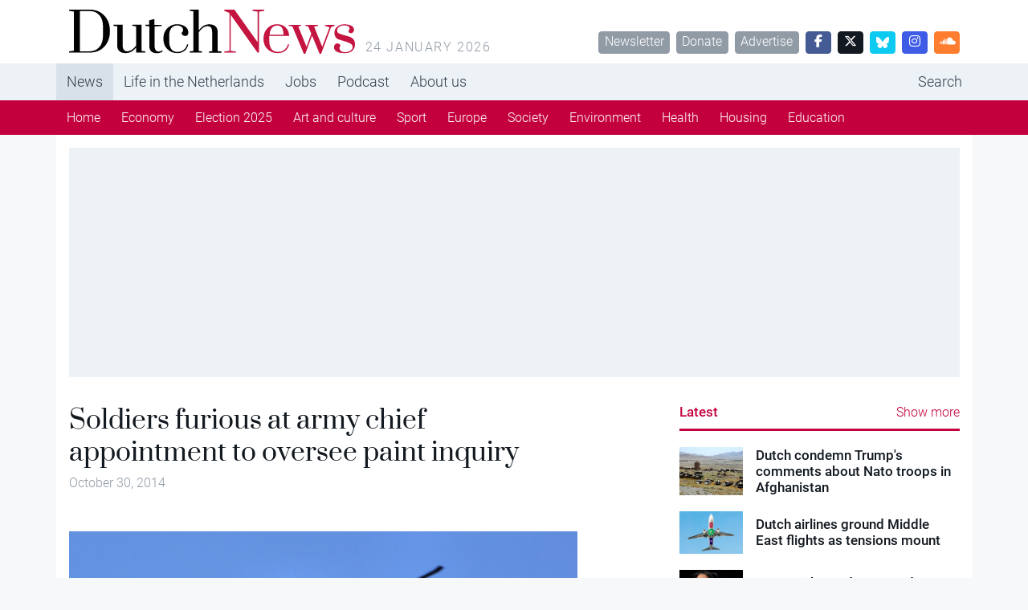

--- FILE ---
content_type: text/html; charset=UTF-8
request_url: https://www.dutchnews.nl/2014/10/soldiers-furious-at-army-chief-appointment-to-oversee-paint-inquiry/
body_size: 9975
content:
<!doctype html><html lang="en-GB"><head>  <script>var msTagJSON = '{"site":"Dutchnews","page":"Article","data":{"nsc":false,"noAds":false,"cagegory":"Politics"}}' || '';
      var msTag = JSON.parse(msTagJSON);</script> <script async src="https://massariuscdn.com/pubs/dutchnews/dutchnews_hb_setup.js"></script> <script async src="https://www.googletagmanager.com/gtag/js?id=G-62GQNZ0051"></script> <script>window.dataLayer = window.dataLayer || []; function gtag(){dataLayer.push(arguments);} gtag('js', new Date()); gtag('config', 'G-62GQNZ0051');</script> <meta charset="utf-8"><meta name="viewport" content="width=device-width, initial-scale=1"><meta name='robots' content='index, follow, max-image-preview:large, max-snippet:-1, max-video-preview:-1' /><style>img:is([sizes="auto" i], [sizes^="auto," i]) { contain-intrinsic-size: 3000px 1500px }</style><title>Soldiers furious at army chief appointment to oversee paint inquiry - DutchNews.nl</title><meta name="description" content="The defence ministry has appointed a senior official to head the task force investigating cancer-causing paint who for years was in charge of the unit" /><link rel="canonical" href="https://www.dutchnews.nl/2014/10/soldiers-furious-at-army-chief-appointment-to-oversee-paint-inquiry/" /><meta property="og:locale" content="en_GB" /><meta property="og:type" content="article" /><meta property="og:title" content="Soldiers furious at army chief appointment to oversee paint inquiry - DutchNews.nl" /><meta property="og:description" content="The defence ministry has appointed a senior official to head the task force investigating cancer-causing paint who for years was in charge of the unit" /><meta property="og:url" content="https://www.dutchnews.nl/2014/10/soldiers-furious-at-army-chief-appointment-to-oversee-paint-inquiry/" /><meta property="og:site_name" content="DutchNews.nl" /><meta property="article:published_time" content="2014-10-30T18:54:18+00:00" /><meta property="article:modified_time" content="2014-10-30T21:00:29+00:00" /><meta property="og:image" content="http://www.dutchnews.nl/wpcms/wp-content/uploads/2014/10/AH64_Apache__F16_-_RIAT_2013_9620840859-360x240.jpg" /><meta name="author" content="Robin Pascoe" /><meta name="twitter:label1" content="Written by" /><meta name="twitter:data1" content="Robin Pascoe" /><meta name="twitter:label2" content="Estimated reading time" /><meta name="twitter:data2" content="1 minute" /> <script type="application/ld+json" class="yoast-schema-graph">{"@context":"https://schema.org","@graph":[{"@type":"WebPage","@id":"https://www.dutchnews.nl/2014/10/soldiers-furious-at-army-chief-appointment-to-oversee-paint-inquiry/","url":"https://www.dutchnews.nl/2014/10/soldiers-furious-at-army-chief-appointment-to-oversee-paint-inquiry/","name":"Soldiers furious at army chief appointment to oversee paint inquiry - DutchNews.nl","isPartOf":{"@id":"https://www.dutchnews.nl/#website"},"primaryImageOfPage":{"@id":"https://www.dutchnews.nl/2014/10/soldiers-furious-at-army-chief-appointment-to-oversee-paint-inquiry/#primaryimage"},"image":{"@id":"https://www.dutchnews.nl/2014/10/soldiers-furious-at-army-chief-appointment-to-oversee-paint-inquiry/#primaryimage"},"thumbnailUrl":"http://www.dutchnews.nl/wpcms/wp-content/uploads/2014/10/AH64_Apache__F16_-_RIAT_2013_9620840859-360x240.jpg","datePublished":"2014-10-30T18:54:18+00:00","dateModified":"2014-10-30T21:00:29+00:00","author":{"@id":"https://www.dutchnews.nl/#/schema/person/0244b8406e8e6ed6097d97cc5dd26f93"},"description":"The defence ministry has appointed a senior official to head the task force investigating cancer-causing paint who for years was in charge of the unit","inLanguage":"en-GB","potentialAction":[{"@type":"ReadAction","target":["https://www.dutchnews.nl/2014/10/soldiers-furious-at-army-chief-appointment-to-oversee-paint-inquiry/"]}]},{"@type":"ImageObject","inLanguage":"en-GB","@id":"https://www.dutchnews.nl/2014/10/soldiers-furious-at-army-chief-appointment-to-oversee-paint-inquiry/#primaryimage","url":"http://www.dutchnews.nl/wpcms/wp-content/uploads/2014/10/AH64_Apache__F16_-_RIAT_2013_9620840859-360x240.jpg","contentUrl":"http://www.dutchnews.nl/wpcms/wp-content/uploads/2014/10/AH64_Apache__F16_-_RIAT_2013_9620840859-360x240.jpg"},{"@type":"WebSite","@id":"https://www.dutchnews.nl/#website","url":"https://www.dutchnews.nl/","name":"DutchNews.nl","description":"DutchNews.nl brings daily news from The Netherlands in English","potentialAction":[{"@type":"SearchAction","target":{"@type":"EntryPoint","urlTemplate":"https://www.dutchnews.nl/search/{search_term_string}"},"query-input":{"@type":"PropertyValueSpecification","valueRequired":true,"valueName":"search_term_string"}}],"inLanguage":"en-GB"},{"@type":"Person","@id":"https://www.dutchnews.nl/#/schema/person/0244b8406e8e6ed6097d97cc5dd26f93","name":"Robin Pascoe","image":{"@type":"ImageObject","inLanguage":"en-GB","@id":"https://www.dutchnews.nl/#/schema/person/image/","url":"https://secure.gravatar.com/avatar/d5b733c934a87744043e59fd4e3ae3cde9872d6f119f0dce01433e1be4a18fe3?s=96&d=mm&r=g","contentUrl":"https://secure.gravatar.com/avatar/d5b733c934a87744043e59fd4e3ae3cde9872d6f119f0dce01433e1be4a18fe3?s=96&d=mm&r=g","caption":"Robin Pascoe"},"url":"https://www.dutchnews.nl/author/robin/"}]}</script> <style id='feedzy-rss-feeds-loop-style-inline-css'>.wp-block-feedzy-rss-feeds-loop{display:grid;gap:24px;grid-template-columns:repeat(1,1fr)}@media(min-width:782px){.wp-block-feedzy-rss-feeds-loop.feedzy-loop-columns-2,.wp-block-feedzy-rss-feeds-loop.feedzy-loop-columns-3,.wp-block-feedzy-rss-feeds-loop.feedzy-loop-columns-4,.wp-block-feedzy-rss-feeds-loop.feedzy-loop-columns-5{grid-template-columns:repeat(2,1fr)}}@media(min-width:960px){.wp-block-feedzy-rss-feeds-loop.feedzy-loop-columns-2{grid-template-columns:repeat(2,1fr)}.wp-block-feedzy-rss-feeds-loop.feedzy-loop-columns-3{grid-template-columns:repeat(3,1fr)}.wp-block-feedzy-rss-feeds-loop.feedzy-loop-columns-4{grid-template-columns:repeat(4,1fr)}.wp-block-feedzy-rss-feeds-loop.feedzy-loop-columns-5{grid-template-columns:repeat(5,1fr)}}.wp-block-feedzy-rss-feeds-loop .wp-block-image.is-style-rounded img{border-radius:9999px}.wp-block-feedzy-rss-feeds-loop .wp-block-image:has(:is(img:not([src]),img[src=""])){display:none}</style><link rel="stylesheet" href="/wpcms/wp-content/themes/dutchnews/public/css/app.9d238f.css"><style type="text/css">.feedzy-rss-link-icon:after {
	content: url("https://www.dutchnews.nl/wpcms/wp-content/plugins/feedzy-rss-feeds/img/external-link.png");
	margin-left: 3px;
}</style><link rel="icon" href="/wpcms/wp-content/uploads/2018/04/cropped-icon-32x32.jpg" sizes="32x32"><link rel="icon" href="/wpcms/wp-content/uploads/2018/04/cropped-icon-192x192.jpg" sizes="192x192"><link rel="apple-touch-icon" href="/wpcms/wp-content/uploads/2018/04/cropped-icon-180x180.jpg"><meta name="msapplication-TileImage" content="/wpcms/wp-content/uploads/2018/04/cropped-icon-270x270.jpg"><link rel="stylesheet" href="https://massariuscdn.com/pubs/dutchnews/index.css"></head><body class="wp-singular post-template-default single single-post postid-56626 single-format-standard wp-theme-dutchnews h-100 soldiers-furious-at-army-chief-appointment-to-oversee-paint-inquiry"><div id="app" class="d-flex flex-column h-100"><header class="banner bg-white"><div class="container d-none d-md-flex py-3"><h1 class="brand logo-dutchnews user-select-none text-invisible m-0 overflow-hidden cursor-pointer" data-link="https://www.dutchnews.nl/"> DutchNews.nl - DutchNews.nl brings daily news from The Netherlands in English</h1> <span class="ms-3 text-muted text-uppercase text-spaced mt-auto lh-1"> 24 January 2026 </span><div class="mt-auto ms-auto lh-1"> <a href="/dutchnews-newsletter-signup/" class="btn btn-sm btn-secondary ms-1">Newsletter</a> <a href="/donate-to-dutchnews-nl/" class="btn btn-sm btn-secondary ms-1">Donate</a> <a href="/advertising/" class="btn btn-sm btn-secondary ms-1">Advertise</a> <a href="//facebook.com/dutchnews" target="_blank" class="btn btn-sm btn-facebook ms-1 w-rem-2"> <i class="fa-brands fa-facebook-f"></i> </a> <a href="//twitter.com/dutchnewsnl" target="_blank" class="btn btn-sm btn-dark ms-1 w-rem-2"> <i class="fa-brands fa-x-twitter"></i> </a> <a href="//dutchnewsnl.bsky.social" target="_blank" class="btn btn-sm btn-info ms-1 w-rem-2"> <svg xmlns="http://www.w3.org/2000/svg" version="1.1" viewBox="0 0 28.3 25" style="width: 16px; height: 16px;"> <g> <g id="Laag_1"> <path fill="#fff" d="M6.1,1.7c3.2,2.4,6.7,7.4,8,10,1.3-2.7,4.8-7.6,8-10,2.3-1.8,6.1-3.1,6.1,1.2s-.5,7.3-.8,8.3c-1,3.6-4.7,4.5-8,4,5.7,1,7.2,4.2,4,7.4-6,6.1-8.6-1.5-9.3-3.5-.1-.4-.2-.5-.2-.4,0-.1,0,0-.2.4-.7,2-3.3,9.6-9.3,3.5-3.1-3.2-1.7-6.5,4-7.4-3.3.6-7-.4-8-4-.3-1-.8-7.4-.8-8.3C0-1.4,3.8,0,6.1,1.7h0Z"/> </g> </g> </svg> </a> <a href="//instagram.com/dutchnewsnl" target="_blank" class="btn btn-sm btn-instagram ms-1 w-rem-2"> <i class="fa-brands fa-instagram"></i> </a> <a href="//soundcloud.com/dutchnewsnl" target="_blank" class="btn btn-sm btn-soundcloud ms-1 w-rem-2"> <i class="fa-brands fa-soundcloud"></i> </a></div></div></header><div class="d-none d-md-block nav-md-up"><nav class="navbar navbar-top navbar-expand-md bg-light"><div class="container p-0 d-none d-md-block"><ul id="menu-primary-navigation" class="navbar-nav me-auto mb-md-0 overflow-auto scrollbar-none "><li class="active top-active menu-item menu-news"><a href="/">News</a></li><li class="menu-item menu-life-in-the-netherlands"><a href="/life-in-the-netherlands">Life in the Netherlands</a></li><li class="menu-item menu-jobs"><a href="https://www.dutchnews.nl/jobsinholland/" title="hidden-in-footer">Jobs</a></li><li class="menu-item menu-podcast"><a href="/life-in-the-netherlands/podcast/" title="hidden-in-footer">Podcast</a></li><li class="menu-item menu-about-us"><a href="/about-us">About us</a></li><li class="ms-lg-auto nav-item-search menu-item menu-search"><a href="/search" title="hidden-in-footer">Search</a></li></ul></div></nav><nav class="navbar navbar-bottom navbar-expand-md navbar-dark bg-primary d-none d-md-block"><div class="container p-0"><ul id="menu-primary-navigation-1" class="navbar-nav me-auto mb-md-0 overflow-auto scrollbar-none "><li class="active menu-item menu-home"><a href="/">Home</a></li><li class="menu-item menu-economy"><a href="/category/economy/">Economy</a></li><li class="menu-item menu-election-2025"><a href="/category/election-2025/">Election 2025</a></li><li class="menu-item menu-art-and-culture"><a href="/category/art-and-culture/">Art and culture</a></li><li class="menu-item menu-sport"><a href="/category/sport/">Sport</a></li><li class="menu-item menu-europe"><a href="/category/dutch-european-news/">Europe</a></li><li class="menu-item menu-society"><a href="/category/society/">Society</a></li><li class="menu-item menu-environment"><a href="/category/environment/">Environment</a></li><li class="menu-item menu-health"><a href="/category/health/">Health</a></li><li class="menu-item menu-housing"><a href="/category/housing/">Housing</a></li><li class="menu-item menu-education"><a href="/category/education/">Education</a></li></ul></div></nav></div><div class="d-block d-md-none nav-md-down sticky-top"><nav class="navbar bg-white py-4 border-bottom"><div class="container-fluid px-0"><div class="d-flex w-100 px-4"><div class="logo-dutchnews w-100 cursor-pointer" data-link="https://www.dutchnews.nl/"></div><div class="flex-shrink-1"> <button class="navbar-toggler border-0 outline-none box-shadow-none py-0" type="button" data-bs-toggle="collapse" data-bs-target="#navbarNavDropdown" aria-controls="navbarNavDropdown" aria-expanded="false" aria-label="Toggle navigation"> <span class="navbar-toggler-icon"></span> </button></div></div><div class="pt-4 collapse navbar-collapse" id="navbarNavDropdown"><ul id="menu-primary-navigation-2" class="navbar-nav "><li itemscope="itemscope" itemtype="https://www.schema.org/SiteNavigationElement" class="menu-item menu-item-type-custom menu-item-object-custom menu-item-has-children dropdown menu-item-215906 nav-item"><a data-text="News" href="#" data-href="/" data-bs-toggle="dropdown" aria-haspopup="true" aria-expanded="false" class="dropdown-toggle nav-link" id="menu-item-dropdown-215906">News</a><ul class="dropdown-menu" aria-labelledby="menu-item-dropdown-215906" role="menu"><li itemscope="itemscope" itemtype="https://www.schema.org/SiteNavigationElement" class="menu-item menu-item-type-custom menu-item-object-custom menu-item-215917 nav-item"><a data-text="Home" href="/" class="dropdown-item" role="menuitem">Home</a></li><li itemscope="itemscope" itemtype="https://www.schema.org/SiteNavigationElement" class="menu-item menu-item-type-taxonomy menu-item-object-category menu-item-217063 nav-item"><a data-text="Economy" href="/category/economy/" class="dropdown-item" role="menuitem">Economy</a></li><li itemscope="itemscope" itemtype="https://www.schema.org/SiteNavigationElement" class="menu-item menu-item-type-taxonomy menu-item-object-category menu-item-256258 nav-item"><a data-text="Election 2025" href="/category/election-2025/" class="dropdown-item" role="menuitem">Election 2025</a></li><li itemscope="itemscope" itemtype="https://www.schema.org/SiteNavigationElement" class="menu-item menu-item-type-taxonomy menu-item-object-category menu-item-218162 nav-item"><a data-text="Art and culture" href="/category/art-and-culture/" class="dropdown-item" role="menuitem">Art and culture</a></li><li itemscope="itemscope" itemtype="https://www.schema.org/SiteNavigationElement" class="menu-item menu-item-type-taxonomy menu-item-object-category menu-item-215913 nav-item"><a data-text="Sport" href="/category/sport/" class="dropdown-item" role="menuitem">Sport</a></li><li itemscope="itemscope" itemtype="https://www.schema.org/SiteNavigationElement" class="menu-item menu-item-type-taxonomy menu-item-object-category menu-item-215918 nav-item"><a data-text="Europe" href="/category/dutch-european-news/" class="dropdown-item" role="menuitem">Europe</a></li><li itemscope="itemscope" itemtype="https://www.schema.org/SiteNavigationElement" class="menu-item menu-item-type-taxonomy menu-item-object-category menu-item-215912 nav-item"><a data-text="Society" href="/category/society/" class="dropdown-item" role="menuitem">Society</a></li><li itemscope="itemscope" itemtype="https://www.schema.org/SiteNavigationElement" class="menu-item menu-item-type-taxonomy menu-item-object-category menu-item-223973 nav-item"><a data-text="Environment" href="/category/environment/" class="dropdown-item" role="menuitem">Environment</a></li><li itemscope="itemscope" itemtype="https://www.schema.org/SiteNavigationElement" class="menu-item menu-item-type-taxonomy menu-item-object-category menu-item-215919 nav-item"><a data-text="Health" href="/category/health/" class="dropdown-item" role="menuitem">Health</a></li><li itemscope="itemscope" itemtype="https://www.schema.org/SiteNavigationElement" class="menu-item menu-item-type-taxonomy menu-item-object-category menu-item-215911 nav-item"><a data-text="Housing" href="/category/housing/" class="dropdown-item" role="menuitem">Housing</a></li><li itemscope="itemscope" itemtype="https://www.schema.org/SiteNavigationElement" class="menu-item menu-item-type-taxonomy menu-item-object-category menu-item-215910 nav-item"><a data-text="Education" href="/category/education/" class="dropdown-item" role="menuitem">Education</a></li></ul></li><li itemscope="itemscope" itemtype="https://www.schema.org/SiteNavigationElement" class="menu-item menu-item-type-custom menu-item-object-custom menu-item-has-children dropdown menu-item-215907 nav-item"><a data-text="Life in the Netherlands" href="#" data-href="/life-in-the-netherlands" data-bs-toggle="dropdown" aria-haspopup="true" aria-expanded="false" class="dropdown-toggle nav-link" id="menu-item-dropdown-215907">Life in the Netherlands</a><ul class="dropdown-menu" aria-labelledby="menu-item-dropdown-215907" role="menu"><li itemscope="itemscope" itemtype="https://www.schema.org/SiteNavigationElement" id="menu-item-215921" class="menu-item menu-item-type-custom menu-item-object-custom menu-item-215921 nav-item"><a data-text="Latest" href="/life-in-the-netherlands" class="dropdown-item" role="menuitem">Latest</a></li><li itemscope="itemscope" itemtype="https://www.schema.org/SiteNavigationElement" id="menu-item-215916" class="menu-item menu-item-type-taxonomy menu-item-object-type menu-item-215916 nav-item"><a data-text="Opinion" href="/life-in-the-netherlands/column/" class="dropdown-item" role="menuitem">Opinion</a></li><li itemscope="itemscope" itemtype="https://www.schema.org/SiteNavigationElement" id="menu-item-215915" class="menu-item menu-item-type-taxonomy menu-item-object-type menu-item-215915 nav-item"><a data-text="Books" href="/life-in-the-netherlands/books/" class="dropdown-item" role="menuitem">Books</a></li><li itemscope="itemscope" itemtype="https://www.schema.org/SiteNavigationElement" id="menu-item-215923" class="menu-item menu-item-type-taxonomy menu-item-object-type menu-item-215923 nav-item"><a data-text="Travel" href="/life-in-the-netherlands/travel/" class="dropdown-item" role="menuitem">Travel</a></li><li itemscope="itemscope" itemtype="https://www.schema.org/SiteNavigationElement" id="menu-item-215914" class="menu-item menu-item-type-taxonomy menu-item-object-type menu-item-215914 nav-item"><a data-text="10 Questions" href="/life-in-the-netherlands/10-questions/" class="dropdown-item" role="menuitem">10 Questions</a></li><li itemscope="itemscope" itemtype="https://www.schema.org/SiteNavigationElement" id="menu-item-215922" class="menu-item menu-item-type-taxonomy menu-item-object-type menu-item-215922 nav-item"><a data-text="Learning Dutch" href="/life-in-the-netherlands/learning-dutch/" class="dropdown-item" role="menuitem">Learning Dutch</a></li><li itemscope="itemscope" itemtype="https://www.schema.org/SiteNavigationElement" id="menu-item-217258" class="menu-item menu-item-type-taxonomy menu-item-object-type menu-item-217258 nav-item"><a data-text="Inburgering with DN" href="/life-in-the-netherlands/inburgering-with-dn/" class="dropdown-item" role="menuitem">Inburgering with DN</a></li><li itemscope="itemscope" itemtype="https://www.schema.org/SiteNavigationElement" id="menu-item-244354" class="menu-item menu-item-type-taxonomy menu-item-object-type menu-item-244354 nav-item"><a data-text="Food &amp; Drink" href="/life-in-the-netherlands/food-drink/" class="dropdown-item" role="menuitem">Food &amp; Drink</a></li><li itemscope="itemscope" itemtype="https://www.schema.org/SiteNavigationElement" id="menu-item-245523" class="menu-item menu-item-type-taxonomy menu-item-object-type menu-item-245523 nav-item"><a data-text="Ask us anything" href="/life-in-the-netherlands/ask-us-anything/" class="dropdown-item" role="menuitem">Ask us anything</a></li></ul></li><li itemscope="itemscope" itemtype="https://www.schema.org/SiteNavigationElement" class="menu-item menu-item-type-post_type menu-item-object-page menu-item-215935 nav-item"><a title="hidden-in-footer" data-text="Jobs" href="https://www.dutchnews.nl/jobsinholland/" class="nav-link">Jobs</a></li><li itemscope="itemscope" itemtype="https://www.schema.org/SiteNavigationElement" class="menu-item menu-item-type-taxonomy menu-item-object-type menu-item-217601 nav-item"><a title="hidden-in-footer" data-text="Podcast" href="/life-in-the-netherlands/podcast/" class="nav-link">Podcast</a></li><li itemscope="itemscope" itemtype="https://www.schema.org/SiteNavigationElement" class="menu-item menu-item-type-custom menu-item-object-custom menu-item-has-children dropdown menu-item-215908 nav-item"><a data-text="About us" href="#" data-href="/about-us" data-bs-toggle="dropdown" aria-haspopup="true" aria-expanded="false" class="dropdown-toggle nav-link" id="menu-item-dropdown-215908">About us</a><ul class="dropdown-menu" aria-labelledby="menu-item-dropdown-215908" role="menu"><li itemscope="itemscope" itemtype="https://www.schema.org/SiteNavigationElement" id="menu-item-215926" class="menu-item menu-item-type-post_type menu-item-object-page menu-item-215926 nav-item"><a data-text="Team" href="https://www.dutchnews.nl/about-us/the-team/" class="dropdown-item" role="menuitem">Team</a></li><li itemscope="itemscope" itemtype="https://www.schema.org/SiteNavigationElement" id="menu-item-215931" class="menu-item menu-item-type-post_type menu-item-object-page menu-item-215931 nav-item"><a data-text="Donate" href="https://www.dutchnews.nl/donate-to-dutchnews-nl/" class="dropdown-item" role="menuitem">Donate</a></li><li itemscope="itemscope" itemtype="https://www.schema.org/SiteNavigationElement" id="menu-item-215929" class="menu-item menu-item-type-post_type menu-item-object-page menu-item-215929 nav-item"><a data-text="Advertise" href="https://www.dutchnews.nl/advertising/" class="dropdown-item" role="menuitem">Advertise</a></li><li itemscope="itemscope" itemtype="https://www.schema.org/SiteNavigationElement" id="menu-item-217765" class="menu-item menu-item-type-post_type menu-item-object-page menu-item-217765 nav-item"><a data-text="Writing for Dutch News" href="https://www.dutchnews.nl/working-with-dutchnews-nl-3/" class="dropdown-item" role="menuitem">Writing for Dutch News</a></li><li itemscope="itemscope" itemtype="https://www.schema.org/SiteNavigationElement" id="menu-item-215928" class="menu-item menu-item-type-post_type menu-item-object-page menu-item-215928 nav-item"><a data-text="Contact us" href="https://www.dutchnews.nl/contact/" class="dropdown-item" role="menuitem">Contact us</a></li><li itemscope="itemscope" itemtype="https://www.schema.org/SiteNavigationElement" id="menu-item-215927" class="menu-item menu-item-type-post_type menu-item-object-page menu-item-215927 nav-item"><a data-text="Privacy" href="https://www.dutchnews.nl/privacy/" class="dropdown-item" role="menuitem">Privacy</a></li><li itemscope="itemscope" itemtype="https://www.schema.org/SiteNavigationElement" id="menu-item-217075" class="menu-item menu-item-type-post_type menu-item-object-page menu-item-217075 nav-item"><a data-text="Newsletter" href="https://www.dutchnews.nl/dutchnews-newsletter-signup/" class="dropdown-item" role="menuitem">Newsletter</a></li></ul></li><li itemscope="itemscope" itemtype="https://www.schema.org/SiteNavigationElement" class="ms-lg-auto nav-item-search menu-item menu-item-type-custom menu-item-object-custom menu-item-215934 nav-item"><a title="hidden-in-footer" data-text="Search" href="/search" class="nav-link">Search</a></li></ul></div></div></nav></div><div class="container bg-white d-none d-lg-block py-4"><div class="ad-container overflow-hidden "><div data-tagname="ROS_Header" class="bg-light  p-lg-2 h-100 w-100 d-flex align-items-center justify-content-center position-relative"><div id="div-gpt-ad-dutchnews_ros_header" style="display:block;"></div></div></div></div><div class="container bg-white  py-4"><div class="row justify-content-between"><main id="main"  class="main col-12 col-lg-7 col-xxl-7 px-0" ><div class="ad-container overflow-hidden d-block d-md-none"><div data-tagname="ROS_Header" class="bg-light  p-lg-2 h-100 w-100 d-flex align-items-center justify-content-center position-relative"><div id="div-gpt-ad-dutchnews_ros_header-m" style="display:block;"></div></div></div><article class="post-56626 post type-post status-publish format-standard hentry category-politics newsletter-include"><header class="pb-4  px-4 "><h1 class="text-serif lh-1 "> Soldiers furious at army chief appointment to oversee paint inquiry</h1> <time class="text-secondary updated me-2" datetime="2014-10-30T18:54:18+00:00"> October 30, 2014 </time></header><figure class="px-lg-5" id="attachment_0" aria-describedby="caption-attachment-0"></figure><main class="px-4"><p><noscript><img decoding="async" class="alignnone" src="http://www.dutchnews.nl/wpcms/wp-content/uploads/2014/10/AH64_Apache__F16_-_RIAT_2013_9620840859-360x240.jpg" alt="AH64_Apache_&amp;_F16_-_RIAT_2013_(9620840859)" /></noscript><img decoding="async" class="lazyload alignnone" src='data:image/svg+xml,%3Csvg%20xmlns=%22http://www.w3.org/2000/svg%22%20viewBox=%220%200%20210%20140%22%3E%3C/svg%3E' data-src="http://www.dutchnews.nl/wpcms/wp-content/uploads/2014/10/AH64_Apache__F16_-_RIAT_2013_9620840859-360x240.jpg" alt="AH64_Apache_&amp;_F16_-_RIAT_2013_(9620840859)" />The defence ministry has appointed a senior official to head the task force investigating the use of cancer-causing paint at a Twente airbase who for years was in charge of the unit and ignored complaints, current affairs show EenVandaag reported.</p><p>Freek Groen was a senior official at the air base from 1984 to 1992 and was responsible for the hanger where fighter jets were painted with paint containing Chromium 6, which is highly toxic.</p><p>Former staff say they are astonished that Groen has been put in charge of the task force heading up the investigation, <a href="http://www.eenvandaag.nl/binnenland/54950/leider_taskforce_chroom_6_onder_vuur">EenVandaag reported</a>.</p><div class="ad-container overflow-hidden p-4 bg-light my-8 d-none d-md-block"><div data-tagname="ROS_Inarticle" class="bg-light  p-lg-2 h-100 w-100 d-flex align-items-center justify-content-center position-relative"><div id="div-gpt-ad-dutchnews_ros_inarticle" style="display:block;"></div></div></div><div class="ad-container overflow-hidden p-4 bg-light my-8 d-block d-md-none"><div data-tagname="ROS_Inarticle" class="bg-light  p-lg-2 h-100 w-100 d-flex align-items-center justify-content-center position-relative"><div id="div-gpt-ad-dutchnews_ros_inarticle-m" style="display:block;"></div></div></div><p>Labour inspectorate reports show the ventilation in the hanger was inadequate but that no action was taken despite several warnings.</p><p>The reports also show that armed forces chiefs thought it was too expensive to improve working conditions in the hanger. Freek Groen &#8216;should have been banging his fist on the table of the airbase commander,&#8217; one former defence ministry worker said.</p><p>MPs have also been shocked by Groen&#8217;s appointment as task force chief. &#8216;It is crucial the leader of this task force is completely independent,&#8217; D66 MP Wassila Hachichi said.</p><p>The defence ministry told EenVandaag in a reaction that Groen is &#8216;an experienced airforce commodore&#8217;. The task force is &#8216;leading the process rather than investigating itself and will have no influence on the independent research.&#8217;</p><p>More than 100 former defence workers have so far come forward to make a claim against the ministry. They are suffering from cancers and auto-immune diseases and want compensation, <a href="http://www.dutchnews.nl/news/archives/2014/10/defence_officials_new_about_ca.php">the Volkskrant said earlier this year</a>.</p></main><div class="ad-container overflow-hidden d-none d-md-block p-4 bg-light mt-8 mb-10 mx-lg-4"><div data-tagname="ROS_Native" class="bg-light  p-lg-2 h-100 w-100 d-flex align-items-center justify-content-center position-relative"><div id="div-gpt-ad-dutchnews_ros_native" style="display:block;"></div></div></div><div class="ad-container overflow-hidden d-block d-md-none bg-light my-8"><div data-tagname="ROS_Native" class="bg-light  p-lg-2 h-100 w-100 d-flex align-items-center justify-content-center position-relative"><div id="div-gpt-ad-dutchnews_ros_native-m" style="display:block;"></div></div></div><footer class="my-8 px-4"><div class="pb-8"><div class="btn-group dropup"> <a class="text-secondary small cursor-pointer" data-bs-toggle="dropdown" aria-expanded="false"> <i class="fa fa-arrow-up-from-bracket me-2"></i> Share this article </a><ul class="dropdown-menu border mb-4"><li> <a class="dropdown-item cursor-pointer px-4 small" href="//facebook.com/sharer.php?u=http://www.dutchnews.nl//2014/10/soldiers-furious-at-army-chief-appointment-to-oversee-paint-inquiry/&t=Soldiers furious at army chief appointment to oversee paint inquiry"> <i class="fa-brands fa-facebook"></i> <span class="ms-2">Facebook</span> </a></li><li> <a class="dropdown-item cursor-pointer px-4 small" href="//twitter.com/intent/tweet?url=http://www.dutchnews.nl//2014/10/soldiers-furious-at-army-chief-appointment-to-oversee-paint-inquiry/&Soldiers furious at army chief appointment to oversee paint inquiry"> <i class="fa-brands fa-twitter"></i> <span class="ms-2">Twitter</span> </a></li><li> <a class="dropdown-item cursor-pointer px-4 small" href="//linkedin.com/shareArticle?mini=true&url=http://www.dutchnews.nl//2014/10/soldiers-furious-at-army-chief-appointment-to-oversee-paint-inquiry/&title=Soldiers furious at army chief appointment to oversee paint inquiry"> <i class="fa-brands fa-linkedin"></i> <span class="ms-2">LinkedIn</span> </a></li><li> <a class="dropdown-item cursor-pointer px-4 small" href="//www.reddit.com/submit?url=http://www.dutchnews.nl//2014/10/soldiers-furious-at-army-chief-appointment-to-oversee-paint-inquiry/&title=Soldiers furious at army chief appointment to oversee paint inquiry"> <i class="fa-brands fa-reddit"></i> <span class="ms-2">Reddit</span> </a></li><li> <a class="dropdown-item cursor-pointer px-4 small" href="http://www.dutchnews.nl//2014/10/soldiers-furious-at-army-chief-appointment-to-oversee-paint-inquiry/" data-copy-href-to-clipboard> <i class="fa fa-link"></i> <span class="ms-2">Copy URL</span> </a></li></ul></div></div> <a href="/category/politics/?list" class="btn btn-secondary btn-sm">Politics</a></footer><div class="bg-green-light p-3 mx-4 mt-8 mb-12"><h6 class="h3 pt-0 text-serif text-success"> Thank you for donating to DutchNews.nl.</h6><p class="small"> We could not provide the Dutch News service, and keep it free of charge, without the generous support of our readers. Your donations allow us to report on issues you tell us matter, and provide you with a summary of the most important Dutch news each day.</p> <a href="/donate-to-dutchnews-nl" class="btn btn-success btn-sm"> Make a donation </a></div></article></main><aside class="sidebar col-12 col-lg-5 col-xxl-4"><div><div class="border-bottom border-primary border-3 pb-2"><h5 class="text-primary pt-0 my-0 d-inline"> <a href="/?list" class="text-primary pt-0 my-0 text-decoration-none"> Latest </a></h5> <a href="/?list" class="text-primary pt-0 my-0 text-decoration-none float-end">Show more</a></div><div class="row pt-6 pt-md-3 pt-lg-3 pt-xl-5 cursor-pointer" data-link="https://www.dutchnews.nl/2026/01/dutch-condemn-trumps-comments-about-nato-troops-in-afghanistan/"><div class="col-4 col-sm-2 col-md-3 pe-0"> <noscript><img width="360" height="240" src="/wpcms/wp-content/uploads/2021/09/Depositphotos_357914848_s-2019-360x240.jpg" class="image-fit lazyload wp-post-image" alt="" decoding="async"></noscript><img width="360" height="240" src='data:image/svg+xml,%3Csvg%20xmlns=%22http://www.w3.org/2000/svg%22%20viewBox=%220%200%20360%20240%22%3E%3C/svg%3E' data-src="/wpcms/wp-content/uploads/2021/09/Depositphotos_357914848_s-2019-360x240.jpg" class="lazyload image-fit lazyload wp-post-image" alt="" decoding="async"></div><div class="col-8 col-sm-10 col-md-9"><div class="d-flex align-items-center h-100"> <a href="https://www.dutchnews.nl/2026/01/dutch-condemn-trumps-comments-about-nato-troops-in-afghanistan/" class="text-decoration-none text-black"><h5 class="m-0">Dutch condemn Trump&#039;s comments about Nato troops in Afghanistan</h5> </a></div></div></div><div class="row pt-6 pt-md-3 pt-lg-3 pt-xl-5 cursor-pointer" data-link="https://www.dutchnews.nl/2026/01/dutch-airlines-ground-middle-east-flights-as-tensions-mount/"><div class="col-4 col-sm-2 col-md-3 pe-0"> <noscript><img width="360" height="240" src="/wpcms/wp-content/uploads/2020/02/Transavia_3-e1581498148756-360x240.jpg" class="image-fit lazyload wp-post-image" alt="" decoding="async"></noscript><img width="360" height="240" src='data:image/svg+xml,%3Csvg%20xmlns=%22http://www.w3.org/2000/svg%22%20viewBox=%220%200%20360%20240%22%3E%3C/svg%3E' data-src="/wpcms/wp-content/uploads/2020/02/Transavia_3-e1581498148756-360x240.jpg" class="lazyload image-fit lazyload wp-post-image" alt="" decoding="async"></div><div class="col-8 col-sm-10 col-md-9"><div class="d-flex align-items-center h-100"> <a href="https://www.dutchnews.nl/2026/01/dutch-airlines-ground-middle-east-flights-as-tensions-mount/" class="text-decoration-none text-black"><h5 class="m-0">Dutch airlines ground Middle East flights as tensions mount</h5> </a></div></div></div><div class="row pt-6 pt-md-3 pt-lg-3 pt-xl-5 cursor-pointer" data-link="https://www.dutchnews.nl/2026/01/groenlinks-pvda-opens-door-to-working-with-the-new-coalition/"><div class="col-4 col-sm-2 col-md-3 pe-0"> <noscript><img width="360" height="240" src="/wpcms/wp-content/uploads/2026/01/ANP-548347056-360x240.jpg" class="image-fit lazyload wp-post-image" alt="" decoding="async"></noscript><img width="360" height="240" src='data:image/svg+xml,%3Csvg%20xmlns=%22http://www.w3.org/2000/svg%22%20viewBox=%220%200%20360%20240%22%3E%3C/svg%3E' data-src="/wpcms/wp-content/uploads/2026/01/ANP-548347056-360x240.jpg" class="lazyload image-fit lazyload wp-post-image" alt="" decoding="async"></div><div class="col-8 col-sm-10 col-md-9"><div class="d-flex align-items-center h-100"> <a href="https://www.dutchnews.nl/2026/01/groenlinks-pvda-opens-door-to-working-with-the-new-coalition/" class="text-decoration-none text-black"><h5 class="m-0">GroenLinks-PvdA opens door to working with the new coalition</h5> </a></div></div></div><div class="row pt-6 pt-md-3 pt-lg-3 pt-xl-5 cursor-pointer" data-link="https://www.dutchnews.nl/2026/01/tight-housing-market-and-hasty-buyers-boost-legal-conflicts/"><div class="col-4 col-sm-2 col-md-3 pe-0"> <noscript><img width="360" height="240" src="/wpcms/wp-content/uploads/2024/03/IMG_5540-360x240.jpg" class="image-fit lazyload wp-post-image" alt="" decoding="async"></noscript><img width="360" height="240" src='data:image/svg+xml,%3Csvg%20xmlns=%22http://www.w3.org/2000/svg%22%20viewBox=%220%200%20360%20240%22%3E%3C/svg%3E' data-src="/wpcms/wp-content/uploads/2024/03/IMG_5540-360x240.jpg" class="lazyload image-fit lazyload wp-post-image" alt="" decoding="async"></div><div class="col-8 col-sm-10 col-md-9"><div class="d-flex align-items-center h-100"> <a href="https://www.dutchnews.nl/2026/01/tight-housing-market-and-hasty-buyers-boost-legal-conflicts/" class="text-decoration-none text-black"><h5 class="m-0">Tight housing market and hasty buyers boost legal conflicts</h5> </a></div></div></div><div class="row pt-6 pt-md-3 pt-lg-3 pt-xl-5 cursor-pointer" data-link="https://www.dutchnews.nl/2026/01/podcast-the-secrets-of-the-trump-whisperer-edition/"><div class="col-4 col-sm-2 col-md-3 pe-0"> <noscript><img width="360" height="240" src="/wpcms/wp-content/uploads/2026/01/Depositphotos_666785232_L-360x240.jpg" class="image-fit lazyload wp-post-image" alt="" decoding="async" srcset="/wpcms/wp-content/uploads/2026/01/Depositphotos_666785232_L-360x240.jpg 360w, /wpcms/wp-content/uploads/2026/01/Depositphotos_666785232_L-560x373.jpg 560w, /wpcms/wp-content/uploads/2026/01/Depositphotos_666785232_L-1200x800.jpg 1200w, /wpcms/wp-content/uploads/2026/01/Depositphotos_666785232_L-768x512.jpg 768w, /wpcms/wp-content/uploads/2026/01/Depositphotos_666785232_L-1536x1024.jpg 1536w, /wpcms/wp-content/uploads/2026/01/Depositphotos_666785232_L.jpg 2000w" sizes="(max-width: 360px) 100vw, 360px"></noscript><img width="360" height="240" src='data:image/svg+xml,%3Csvg%20xmlns=%22http://www.w3.org/2000/svg%22%20viewBox=%220%200%20360%20240%22%3E%3C/svg%3E' data-src="/wpcms/wp-content/uploads/2026/01/Depositphotos_666785232_L-360x240.jpg" class="lazyload image-fit lazyload wp-post-image" alt="" decoding="async" data-srcset="/wpcms/wp-content/uploads/2026/01/Depositphotos_666785232_L-360x240.jpg 360w, /wpcms/wp-content/uploads/2026/01/Depositphotos_666785232_L-560x373.jpg 560w, /wpcms/wp-content/uploads/2026/01/Depositphotos_666785232_L-1200x800.jpg 1200w, /wpcms/wp-content/uploads/2026/01/Depositphotos_666785232_L-768x512.jpg 768w, /wpcms/wp-content/uploads/2026/01/Depositphotos_666785232_L-1536x1024.jpg 1536w, /wpcms/wp-content/uploads/2026/01/Depositphotos_666785232_L.jpg 2000w" data-sizes="(max-width: 360px) 100vw, 360px"></div><div class="col-8 col-sm-10 col-md-9"><div class="d-flex align-items-center h-100"> <a href="https://www.dutchnews.nl/2026/01/podcast-the-secrets-of-the-trump-whisperer-edition/" class="text-decoration-none text-black"><h5 class="m-0">Podcast: The Secrets of the Trump Whisperer Edition</h5> </a></div></div></div></div><div class="ad-container overflow-hidden d-none d-md-block p-4 bg-light my-8"><div data-tagname="ROS_Rectangle" class="bg-light  p-lg-2 h-100 w-100 d-flex align-items-center justify-content-center position-relative"><div id="div-gpt-ad-dutchnews_ros_rectangle" style="display:block;"></div></div></div></aside></div></div><div class="container bg-white h-100"></div><footer class="content-info mt-auto"><div class="container bg-white"><nav"><div class="border-top py-3"><b class="me-2">News</b><a href="/" class="me-2 rounded text-bg-light text-decoration-none px-2 py-1 mb-2 d-inline-block">Home</a><a href="/category/economy/" class="me-2 rounded text-bg-light text-decoration-none px-2 py-1 mb-2 d-inline-block">Economy</a><a href="/category/election-2025/" class="me-2 rounded text-bg-light text-decoration-none px-2 py-1 mb-2 d-inline-block">Election 2025</a><a href="/category/art-and-culture/" class="me-2 rounded text-bg-light text-decoration-none px-2 py-1 mb-2 d-inline-block">Art and culture</a><a href="/category/sport/" class="me-2 rounded text-bg-light text-decoration-none px-2 py-1 mb-2 d-inline-block">Sport</a><a href="/category/dutch-european-news/" class="me-2 rounded text-bg-light text-decoration-none px-2 py-1 mb-2 d-inline-block">Europe</a><a href="/category/society/" class="me-2 rounded text-bg-light text-decoration-none px-2 py-1 mb-2 d-inline-block">Society</a><a href="/category/environment/" class="me-2 rounded text-bg-light text-decoration-none px-2 py-1 mb-2 d-inline-block">Environment</a><a href="/category/health/" class="me-2 rounded text-bg-light text-decoration-none px-2 py-1 mb-2 d-inline-block">Health</a><a href="/category/housing/" class="me-2 rounded text-bg-light text-decoration-none px-2 py-1 mb-2 d-inline-block">Housing</a><a href="/category/education/" class="me-2 rounded text-bg-light text-decoration-none px-2 py-1 mb-2 d-inline-block">Education</a></div><div class="border-top py-3"><b class="me-2">Life in the Netherlands</b><a href="/life-in-the-netherlands" class="me-2 rounded text-bg-light text-decoration-none px-2 py-1 mb-2 d-inline-block">Latest</a><a href="/life-in-the-netherlands/column/" class="me-2 rounded text-bg-light text-decoration-none px-2 py-1 mb-2 d-inline-block">Opinion</a><a href="/life-in-the-netherlands/books/" class="me-2 rounded text-bg-light text-decoration-none px-2 py-1 mb-2 d-inline-block">Books</a><a href="/life-in-the-netherlands/travel/" class="me-2 rounded text-bg-light text-decoration-none px-2 py-1 mb-2 d-inline-block">Travel</a><a href="/life-in-the-netherlands/10-questions/" class="me-2 rounded text-bg-light text-decoration-none px-2 py-1 mb-2 d-inline-block">10 Questions</a><a href="/life-in-the-netherlands/learning-dutch/" class="me-2 rounded text-bg-light text-decoration-none px-2 py-1 mb-2 d-inline-block">Learning Dutch</a><a href="/life-in-the-netherlands/inburgering-with-dn/" class="me-2 rounded text-bg-light text-decoration-none px-2 py-1 mb-2 d-inline-block">Inburgering with DN</a><a href="/life-in-the-netherlands/food-drink/" class="me-2 rounded text-bg-light text-decoration-none px-2 py-1 mb-2 d-inline-block">Food &amp; Drink</a><a href="/life-in-the-netherlands/ask-us-anything/" class="me-2 rounded text-bg-light text-decoration-none px-2 py-1 mb-2 d-inline-block">Ask us anything</a></div><div class="border-top py-3"><b class="me-2">About us</b><a href="https://www.dutchnews.nl/about-us/the-team/" class="me-2 rounded text-bg-light text-decoration-none px-2 py-1 mb-2 d-inline-block">Team</a><a href="https://www.dutchnews.nl/donate-to-dutchnews-nl/" class="me-2 rounded text-bg-light text-decoration-none px-2 py-1 mb-2 d-inline-block">Donate</a><a href="https://www.dutchnews.nl/advertising/" class="me-2 rounded text-bg-light text-decoration-none px-2 py-1 mb-2 d-inline-block">Advertise</a><a href="https://www.dutchnews.nl/working-with-dutchnews-nl-3/" class="me-2 rounded text-bg-light text-decoration-none px-2 py-1 mb-2 d-inline-block">Writing for Dutch News</a><a href="https://www.dutchnews.nl/contact/" class="me-2 rounded text-bg-light text-decoration-none px-2 py-1 mb-2 d-inline-block">Contact us</a><a href="https://www.dutchnews.nl/privacy/" class="me-2 rounded text-bg-light text-decoration-none px-2 py-1 mb-2 d-inline-block">Privacy</a><a href="https://www.dutchnews.nl/dutchnews-newsletter-signup/" class="me-2 rounded text-bg-light text-decoration-none px-2 py-1 mb-2 d-inline-block">Newsletter</a></div></nav><div class="py-4 text-mute"> &copy; 2026 DutchNews <span class="mx-2">|</span> <a href="#" onclick="showConsentManager()">Cookie settings</a></div></div></footer><div class="modal" tabindex="-1" id="modalDonation"><div class="modal-dialog modal-lg"><div class="modal-content"><div class="modal-body"><h2 class="text-serif mb-4">Help us to keep providing you with up-to-date news about this month's Dutch general election.</h2><p>Our thanks to everyone who donates regularly to Dutch News. It costs money to produce our daily news service, our original features and daily newsletters, and we could not do it without you.</p><p>If you have not yet made a donation, or did so a while ago, you can do so via these links</p><p class="mb-5">The DutchNews.nl team</p> <a href="https://www.dutchnews.nl/donate-to-dutchnews-nl/" target="_blank" class="btn btn-success">Donate now</a> <button type="button" class="btn btn-danger" data-bs-dismiss="modal" id="closeSurveyNextTime">Remind me later</button> <button type="button" class="btn btn-secondary" data-bs-dismiss="modal" id="closeSurvey">No thanks</button></div></div></div></div><div class="modal" tabindex="-1" id="modalSearch"><div class="modal-dialog "><div class="modal-content"><div class="modal-body"><form role="search" method="get" action="https://www.dutchnews.nl/"><div class="input-group"> <input type="text" name="s" class="border-blue-light form-control form-control-lg input-search" placeholder="Search..."> <input type="hidden" name="post_type" value="post"> <input type="submit" value="Search" class="btn btn-primary btn-lg px-4"></div></form></div></div></div></div><div class="modal" tabindex="-1" id="modalSurvey"><div class="modal-dialog modal-lg"><div class="modal-content"><div class="modal-body"><h2 class="text-serif mt-2 mb-3">Dutchnews Survey</h2><p class="mb-5">Please help us making DutchNews.nl a better read by taking part in a short survey.</p> <a class="btn btn-success mb-2 ml-0 ml-sm-1" href="https://docs.google.com/forms/d/e/1FAIpQLSdoCDQvl_B8ZHyzuA4r2rSMBJmtPS9FLF25FA92c-CNLDvj5w/viewform" target="_blank">Take part now</a> <button class="btn btn-danger mb-2 ml-0 ml-sm-1" type=" button" data-dismiss="modal" id="closeSurveyNextTime">Remind me later</button> <button class="btn btn-secondary mb-2 ml-0 ml-sm-1" type="button" data-dismiss="modal" id="closeSurvey">No thanks</button></div></div></div></div></div> <script type="speculationrules">{"prefetch":[{"source":"document","where":{"and":[{"href_matches":"\/*"},{"not":{"href_matches":["\/wpcms\/wp-*.php","\/wpcms\/wp-admin\/*","\/wpcms\/wp-content\/uploads\/*","\/wpcms\/wp-content\/*","\/wpcms\/wp-content\/plugins\/*","\/wpcms\/wp-content\/themes\/dutchnews\/*","\/*\\?(.+)"]}},{"not":{"selector_matches":"a[rel~=\"nofollow\"]"}},{"not":{"selector_matches":".no-prefetch, .no-prefetch a"}}]},"eagerness":"conservative"}]}</script> <noscript><style>.lazyload{display:none;}</style></noscript><script data-noptimize="1">window.lazySizesConfig=window.lazySizesConfig||{};window.lazySizesConfig.loadMode=1;</script><script async data-noptimize="1" src='https://www.dutchnews.nl/wpcms/wp-content/plugins/autoptimize/classes/external/js/lazysizes.min.js?ao_version=3.1.14'></script><script src="/wpcms/wp-includes/js/jquery/jquery.min.js"></script><script src="/wpcms/wp-includes/js/jquery/jquery-migrate.min.js"></script><script>!function(){"use strict";var e,n={},r={};function t(e){var o=r[e];if(void 0!==o)return o.exports;var u=r[e]={exports:{}};return n[e](u,u.exports,t),u.exports}t.m=n,e=[],t.O=function(n,r,o,u){if(!r){var i=1/0;for(l=0;l<e.length;l++){r=e[l][0],o=e[l][1],u=e[l][2];for(var f=!0,c=0;c<r.length;c++)(!1&u||i>=u)&&Object.keys(t.O).every((function(e){return t.O[e](r[c])}))?r.splice(c--,1):(f=!1,u<i&&(i=u));if(f){e.splice(l--,1);var a=o();void 0!==a&&(n=a)}}return n}u=u||0;for(var l=e.length;l>0&&e[l-1][2]>u;l--)e[l]=e[l-1];e[l]=[r,o,u]},t.d=function(e,n){for(var r in n)t.o(n,r)&&!t.o(e,r)&&Object.defineProperty(e,r,{enumerable:!0,get:n[r]})},t.o=function(e,n){return Object.prototype.hasOwnProperty.call(e,n)},t.r=function(e){"undefined"!=typeof Symbol&&Symbol.toStringTag&&Object.defineProperty(e,Symbol.toStringTag,{value:"Module"}),Object.defineProperty(e,"__esModule",{value:!0})},function(){var e={666:0};t.O.j=function(n){return 0===e[n]};var n=function(n,r){var o,u,i=r[0],f=r[1],c=r[2],a=0;if(i.some((function(n){return 0!==e[n]}))){for(o in f)t.o(f,o)&&(t.m[o]=f[o]);if(c)var l=c(t)}for(n&&n(r);a<i.length;a++)u=i[a],t.o(e,u)&&e[u]&&e[u][0](),e[u]=0;return t.O(l)},r=self.webpackChunkdutchnews=self.webpackChunkdutchnews||[];r.forEach(n.bind(null,0)),r.push=n.bind(null,r.push.bind(r))}()}();</script><script src="/wpcms/wp-content/themes/dutchnews/public/js/575.7e16fa.js"></script><script src="/wpcms/wp-content/themes/dutchnews/public/js/889.a58cc1.js"></script><script src="/wpcms/wp-content/themes/dutchnews/public/js/app.ee65e5.js"></script> <script>var _gaq = _gaq || [];
      _gaq.push(['_setAccount', 'UA-1513069-1']);
      _gaq.push(['_trackPageview']);
      (function () {
        var ga = document.createElement('script'); ga.type = 'text/javascript'; ga.async = true;
        ga.src = ('https:' == document.location.protocol ? 'https://ssl' : 'http://www') + '.google-analytics.com/ga.js';
        var s = document.getElementsByTagName('script')[0]; s.parentNode.insertBefore(ga, s);
      })();</script> </body></html>